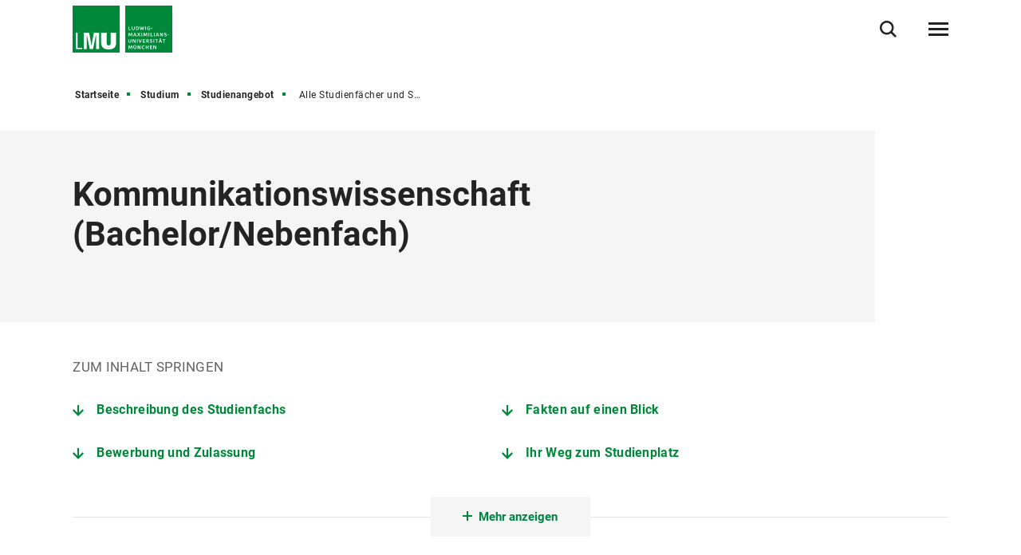

--- FILE ---
content_type: text/html
request_url: https://www.lmu.de/de/studium/studienangebot/alle-studienfaecher-und-studiengaenge/kommunikationswissenschaft-bachelor-nebenfach-2929.html
body_size: 11941
content:
<!DOCTYPE html>
<!--[if lt IE 7]>      <html lang="de" class="no-js lt-ie9 lt-ie8 lt-ie7"> <![endif]-->
<!--[if IE 7]>         <html lang="de" class="no-js lt-ie9 lt-ie8"> <![endif]-->
<!--[if IE 8]>         <html lang="de" class="no-js lt-ie9"> <![endif]-->
<!--[if gt IE 8]><!-->
<html lang="de" class="no-js"> <!--<![endif]-->
	<head>
<meta charset="utf-8"/>
<meta http-equiv="X-UA-Compatible" content="IE=Edge"/>
<meta name="viewport" content="width=device-width"/>
<meta name="language" content="de" />
<meta name="keywords" content="Ludwig-Maximilians-Universität, Universität, München, Forschung, Lehrangebot, LMU" />
<meta name="description" content="Die LMU ist eine der renommiertesten und traditionsreichsten Universitäten Europas. Sie verbindet hervorragende Forschung mit einem anspruchsvollen Lehrangebot." />
	<meta name="twitter:card" content="summary" />
	<meta name="twitter:site" content="@LMU_Muenchen" />
	<meta property="og:url" content="https://www.lmu.de/de/studium/studienangebot/alle-studienfaecher-und-studiengaenge/kommunikationswissenschaft-bachelor-nebenfach-2929.html" />
	<meta property="og:type" content="article" />
	<meta property="og:title" content="Kommunikationswissenschaft (Bachelor/Nebenfach) 2929" />
	<meta property="og:description" content="Die Kommunikationswissenschaft interessiert sich für die Entstehung und die Wirkung medienvermittelter Kommunikation." />
		<meta property="og:image" content="https://cms-cdn.lmu.de/assets/img/Logo_LMU_og.png" />
		<meta property="og:image:width" content="1200" />
		<meta property="og:image:height" content="567" />
		<meta name="twitter:image" content="https://cms-cdn.lmu.de/assets/img/Logo_LMU_og.png" />
		<meta name="twitter:image:alt" content="Logo Ludwig Maximilians Universität München" />
		<meta property="og:image:alt" content="Logo Ludwig Maximilians Universität München" />
<meta name="Publisher" content="Ludwig-Maximilians-Universität München, Geschwister-Scholl-Platz 1, 80539 München" />
<meta name="Revisit" content="After 2 Days" />
<meta name="robots" content="index,follow">
<title>Kommunikationswissenschaft (Bachelor/Nebenfach) 2929 - LMU München</title>
<link rel="preload" href="https://cms-cdn.lmu.de/assets/fonts/roboto-v18-latin-300.woff2" as="font" type="font/woff2" crossorigin>
<link rel="preload" href="https://cms-cdn.lmu.de/assets/fonts/roboto-v18-latin-regular.woff2" as="font" type="font/woff2" crossorigin>
<link rel="preload" href="https://cms-cdn.lmu.de/assets/fonts/roboto-v18-latin-italic.woff2" as="font" type="font/woff2" crossorigin>
<link rel="preload" href="https://cms-cdn.lmu.de/assets/fonts/roboto-v18-latin-700.woff2" as="font" type="font/woff2" crossorigin>
<link rel="preload" href="https://cms-cdn.lmu.de/assets/fonts/robotoserif-semibold.woff2" as="font" type="font/woff2" crossorigin>
<link rel="stylesheet" href="https://cms-cdn.lmu.de/assets/css/app.bundle.css"/>
<script src="https://cms-cdn.lmu.de/assets/scripts/jquery-3.5.1.min.js"></script>
<!-- Integration aller js-files zur Darstellung von Vue -->
<script src="https://cms-cdn.lmu.de/assets/vuejs/v3_3_4_vue_min.js"></script>
<script src="https://cms-cdn.lmu.de/assets/vuejs/v4_0_2_vuex.min.js"></script>
<script src="https://cms-cdn.lmu.de/assets/vuejs/v4_2_6_es6-promise_auto.min.js"></script>
<script src="https://cms-cdn.lmu.de/assets/vuejs/v0_18_0_axios.min.js"></script>
<link rel="shortcut icon" href="https://cms-cdn.lmu.de/assets/img/favicon.ico" type="image/x-icon">
<link rel="icon" href="https://cms-cdn.lmu.de/assets/img/favicon.ico" type="image/x-icon">	
		<!-- Matomo -->
		<script>
		  var _paq = window._paq = window._paq || [];
		  /* tracker methods like "setCustomDimension" should be called before "trackPageView" */
		  _paq.push(['trackPageView']);
		  _paq.push(['enableLinkTracking']);
		  (function() {
		    var u="https://web-analytics.lmu.de/";
		    _paq.push(["disableCookies"]);
		    _paq.push(['setTrackerUrl', u+'matomo.php']);
		    _paq.push(['setSiteId', '98']);
		    var d=document, g=d.createElement('script'), s=d.getElementsByTagName('script')[0];
		    g.type='text/javascript'; g.async=true; g.src=u+'matomo.js'; s.parentNode.insertBefore(g,s);
		  })();
		</script>
		<!-- End Matomo Code -->
	</head>
	<body >
        <nav class="c-skiplinks" data-js-module="skiplinks" data-js-item="skip-links">
	<h6 class="skiplinks__headline">Navigation und Service</h6>
	<p class="skiplinks__text"><em>Direkt zu:</em></p>
		<ul class="skiplink__list">
				<li class="skiplink__list-item">
					<a class="skiplink__link" href="#r-main">Inhalt</a>
				</li>
				<li class="skiplink__list-item">
					<a class="skiplink__link" data-js-item="skip-links-nav" href="#stacknav">Hauptnavigation</a>
				</li>
				<li class="skiplink__list-item">
					<a class="skiplink__link"
					   data-js-item="skip-links-search" href="#r-search">Suche</a>
				</li>
		</ul>
</nav> 
		<header id="header" class="c-header" data-js-module="header" data-js-item="header"> <div class="grid__container"> <div class="grid__row"> <div class="header__wrapper"> <a class="header__logo-wrapper" href="https://www.lmu.de/de/"><img class="header__logo" src="https://cms-cdn.lmu.de/assets/img/Logo_LMU.svg" alt="Logo Ludwig Maximilians Universität München"/></a><div class="header__navigation-wrapper"> <nav class="c-main-navigation" data-js-module="main-navigation"> <h2 class="main-navigation__headline">Hauptnavigation</h2> <ul class="main-navigation__list"> <li class="main-navigation__list-item"> <a href="https://www.lmu.de/de/forschung/" class="main-navigation__list-link" ><span class="main-navigation__list-link-text" >Forschung</span></a> </li> <li class="main-navigation__list-item"> <a href="https://www.lmu.de/de/studium/" class="main-navigation__list-link" ><span class="main-navigation__list-link-text" >Studium</span></a> </li> <li class="main-navigation__list-item"> <a href="https://www.lmu.de/de/die-lmu/" class="main-navigation__list-link" ><span class="main-navigation__list-link-text" >Die LMU</span></a> </li> <li class="main-navigation__list-item is-bordered is-language" data-js-module="overlay-handler"> <a class="main-navigation__list-link" href="#" aria-haspopup="true" aria-expanded="false" data-js-item="overlay-handler-cta" title="Zur englischen Sprachversion / Switch to English" data-content=' { "html": {"htmlCssContent": "", "htmlContent": "<div class=\"c-error-page--lightbox\" data-css=\"c-error-page\"><div class=\"grid__container\"><div class=\"grid__row\"><div class=\"error-page__content\"><h2 class=\"error-page__headline\">This page is not available in English. Sorry!<\/h2><div class=\"error-page__description\"><p><b>Would you like to know more about LMU?<\/b><\/p><\/div><nav class=\"error-page__navigation-area\"><div class=\"c-link-button--default is-start error-page__navigation\" data-css=\"c-link-button\"><a class=\"link-button__link\" href=\"../../../../en/\">Home<\/a><\/div><\/nav><\/div><div class=\"error-page__watermark\" aria-hidden=\"true\"><div class=\"error-page__watermark_bg\" aria-hidden=\"true\">&nbsp;<\/div><\/div><\/div><\/div><\/div>"}}'> <span class="main-navigation__list-link-text" lang="en">EN</span> <span class="main-navigation__list-link-text-a11y" lang="en">Zur englischen Sprachversion / Switch to English</span> </a> </li> <li class="main-navigation__list-item is-bordered is-search"> <button type="button" class="main-navigation__list-link is-search" data-js-item="toggle-search"> <span class="main-navigation__list-link-text">Suche öffnen/schließen</span> </button> </li> <li id="hamburgermenu" class="main-navigation__list-item is-bordered is-last"> <hamburger-menu-app></hamburger-menu-app> </li> </ul> </nav> </div> </div> </div> </div> </header>
<script>
		var url_json_mainnav = "https://www.lmu.de/nav_json/standard-json-navigations-generierungsseite.json";
		url_json_mainnav = url_json_mainnav + "?nocache=" + (new Date()).getTime();
	function vuenaviload() {LmuStackNavigation.init({config: {menuId: "1644089",url: url_json_mainnav,fallbackError: {title: "Die Navigation funktioniert gerade nicht!",text: "Wir arbeiten daran. Bitte nutzen Sie bis dahin die Sitemap zum Navigieren in der Website."},lngVersions: {"settings": {"navigationClasses": "is-language","navigationJsItem": "2"},"content": {"headline": "Sprachversion","linkID": "1644089","items": [{"settings": {"itemClasses": ""},"content": {"link": {"settings": {"linkClasses": ""},"content": {"linkHref": "#","dataContent": 
{ "html": {"htmlCssContent": "", "htmlContent": "<div class=\"c-error-page--lightbox\" data-css=\"c-error-page\"><div class=\"grid__container\"><div class=\"grid__row\"><div class=\"error-page__content\"><h2 class=\"error-page__headline\">This page is not available in English. Sorry!<\/h2><div class=\"error-page__description\"><p><b>Would you like to know more about LMU?<\/b><\/p><\/div><nav class=\"error-page__navigation-area\"><div class=\"c-link-button--default is-start error-page__navigation\" data-css=\"c-link-button\"><a class=\"link-button__link\" href=\"../../../../en/\">Home<\/a><\/div><\/nav><\/div><div class=\"error-page__watermark\" aria-hidden=\"true\"><div class=\"error-page__watermark_bg\" aria-hidden=\"true\">&nbsp;<\/div><\/div><\/div><\/div><\/div>"}},"linkText": "English","linkLang": "en","linkTextA11y": "Zur englischen Sprachversion / Switch to English","linkID": "1644089"}}}}]}}}});};
	window.addEventListener("load", vuenaviload);
</script>
<div id="stacknav">
<stack-navigation-app></stack-navigation-app>
</div>
<div id="mobilenav">
<mobile-navigation-app></mobile-navigation-app>
</div>
		<main id="r-main" data-js-item="main">
<nav class="c-breadscroller" data-js-module="scroll-indicator" data-js-options='{&quot;scrollToEnd&quot;:true}'>
		<div class="grid__container" data-nosnippet="true">
			<div class="grid__row">
				<strong class="breadscroller__headline is-aural" id="breadscroller__headline-1">Sie sind in folgender Website - Hierarchie:</strong>
				<div class="breadscroller__content" data-js-item="scroll-indicator" aria-labelledby="breadscroller__headline-1">
					<div class="breadscroller__list-wrapper" data-js-item="scroll-wrapper">
						<ul class="breadscroller__list" data-js-item="scroll-content">
									<li class="breadscroller__list-item"><a href="https://www.lmu.de/de/" title="Startseite" class="breadscroller__item-link">Startseite</a></li>
				<li class="breadscroller__list-item">
					<a href="../.." title="Studium" class="breadscroller__item-link">Studium</a>
				</li>
				<li class="breadscroller__list-item">
					<a href="../" title="Studienangebot" class="breadscroller__item-link">Studienangebot</a>
				</li>
				<li class="breadscroller__list-item">
					<strong class="breadscroller__item-active"><span class="is-aural">Sie sind hier:</span>Alle Studienfächer und Studiengänge</strong>
				</li>
						</ul>
					</div>
				</div>
			</div>
		</div>
	</nav>		    		  			
		    <div class="c-header-article--default" data-css="c-header-article">
<div class="grid__container">
<div class="grid__row">
<div class="header-article__container">
<article class="header-article__article-wrapper">
<h1 class="header-article__article-headline">
<span>Kommunikationswissenschaft</span>
(<span>Bachelor</span>/<span>Nebenfach</span>)
</h1>
</article>
</div>
</div>
</div>
</div>
<div class="c-anchor-nav--default " data-css="c-anchor-nav" data-js-module="anchor-nav">
<div class="grid__container">
<div class="grid__row">
<h3 class="anchor-nav__headline">Zum Inhalt springen</h3>
<ul class="anchor-nav__list">
<li class="anchor-nav__list-item">
<a class="anchor-nav__link" href="#beschreibung_des_studienfachs" data-js-item="anchor-link" title="Springe zu: Beschreibung des Studienfachs">
Beschreibung des Studienfachs
</a>
</li>
<li class="anchor-nav__list-item">
<a class="anchor-nav__link" href="#fakten_auf_einen_blick" data-js-item="anchor-link" title="Springe zu: Fakten auf einen Blick">
Fakten auf einen Blick
</a>
</li>
<li class="anchor-nav__list-item">
<a class="anchor-nav__link" href="#bewerbung_und_zulassung" data-js-item="anchor-link" title="Springe zu: Bewerbung und Zulassung">
Bewerbung und Zulassung
</a>
</li>
<li class="anchor-nav__list-item">
<a class="anchor-nav__link" href="#ihr_weg_zum_studienplatz" data-js-item="anchor-link" title="Springe zu: Ihr Weg zum Studienplatz">
Ihr Weg zum Studienplatz
</a>
</li>
</ul>
<div id="unique-id-hidden-list" class="anchor-nav__hidden-list-wrapper is-closed" data-js-item="hidden-list" aria-hidden="true">
<ul class="anchor-nav__list">
<li class="anchor-nav__list-item">
<a class="anchor-nav__link" href="#der_studiengang_im_detail" data-js-item="anchor-link" title="Springe zu: Der Studiengang im Detail">
Der Studiengang im Detail
</a>
</li>
<li class="anchor-nav__list-item">
<a class="anchor-nav__link" href="#nebenfaecher" data-js-item="anchor-link" title="Springe zu: Fächerkombinationen">
Fächerkombinationen
</a>
</li>
<li class="anchor-nav__list-item">
<a class="anchor-nav__link" href="#angebote_zur_studienorientierung" data-js-item="anchor-link" title="Springe zu: Angebote zur Studienorientierung">
Angebote zur Studienorientierung
</a>
</li>
<li class="anchor-nav__list-item">
<a class="anchor-nav__link" href="#kontakt_einrichtungen_0" data-js-item="anchor-link" title="Springe zu: Institut für Kommunikationswissenschaft und Medienforschung">
Institut für Kommunikationswissenschaft und Medienforschung
</a>
</li>
<li class="anchor-nav__list-item">
<a class="anchor-nav__link" href="#kontakt_einrichtungen_1" data-js-item="anchor-link" title="Springe zu: Fachstudienberatung Kommunikationswissenschaft">
Fachstudienberatung Kommunikationswissenschaft
</a>
</li>
<li class="anchor-nav__list-item">
<a class="anchor-nav__link" href="#kontakt_einrichtungen_2" data-js-item="anchor-link" title="Springe zu: Zentrale Studienberatung">
Zentrale Studienberatung
</a>
</li>
<li class="anchor-nav__list-item">
<a class="anchor-nav__link" href="#kontakt_einrichtungen_3" data-js-item="anchor-link" title="Springe zu: Prüfungsamt für Geistes- und Sozialwissenschaften">
Prüfungsamt für Geistes- und Sozialwissenschaften
</a>
</li>
</ul>
</div>
<div class="anchor-nav__cta-wrapper">
<button class="c-cta--anchor-nav" data-css="c-cta" data-js-module="cta" data-js-options='{&quot;globalEvent&quot;:&quot;cta:toggleMoreAnchorNavLinks&quot;,&quot;closedLabel&quot;:&quot;Mehr anzeigen&quot;,&quot;openedLabel&quot;:&quot;Weniger anzeigen&quot;}'>
<span class="cta__content" data-js-item="cta-content">
Mehr anzeigen
</span>
</button>
</div>
</div>
</div>
</div>
<article class="c-rte--default" data-css="c-rte">
<div class="rte__container">
<a name="beschreibung_des_studienfachs" id="beschreibung_des_studienfachs"></a>
<div class="rte__content" >
<h2>Beschreibung des Studienfachs</h2>
<p>Das Studium des Fachs Kommunikationswissenschaft als Nebenfach im Umfang von 60 ECTS-Punkten für Bachelorstudiengänge bietet eine fundierte Grundlagenausbildung im Bereich der Kommunikationswissenschaft und Medienforschung, wobei der Medienbezug besonders hervorzuheben ist. Der Teilstudiengang vermittelt die Fähigkeit, Probleme, Zusammenhänge, Diskurse und Narrative im Bereich der Massenmedien und öffentlichen Kommunikation mit wissenschaftlichen Methoden zu erfassen. Dabei werden theoretische und empirische Ansätze der Kommunikationswissenschaft als Teil der Sozialwissenschaften erlernt und eingeübt. Kernaspekte des Nebenfachstudiums sind einerseits die Aktualität der behandelten Themen sowie andererseits der Blick auf historische und zukünftige Aspekte, die den Medienwandel bedingen und vorantreiben. Die Studierenden erlangen grundlegende Einblicke in die Forschungsfelder der Kommunikationswissenschaft, die anschließend in konkreten Anwendungsfeldern vertieft werden.</p><p>
<h3>Tätigkeits- und Berufsfelder</h3>
<p>Durch ihre praxisbezogenen Kompetenzen sind Absolventinnen und Absolventen insbesondere für Tätigkeiten in den Bereichen Journalismus, Öffentlichkeitsarbeit und Unternehmenskommunikation, digitale Medien, Werbung und Marketing sowie Medien- und Marktforschung qualifiziert.</p><p><a href="https://www.lmu.de/de/workspace-fuer-studierende/1x1-des-studiums/leitfaden-berufsorientierung-in-einem-bestimmten-fach.html" class="is-internal" title='Link öffnet in neuem Fenster' target='_blank' rel='noopener' >Wie schaffe ich mir eine berufliche Perspektive mit meinem Studienfach?</a></p><p>
<h3>Erwünschtes Profil</h3>
<p>Studierende der Kommunikationswissenschaft sollten ein intensives Interesse am Thema Massenkommunikation, theoretischen Fragestellungen und empirischen Forschungsmethoden mitbringen. Interesse an praktischer Forschung sowie sehr gute Deutsch- und vertiefte Englischkenntnisse in Wort und Schrift werden vorausgesetzt.</p><p>
</div>
<a name="fakten_auf_einen_blick" id="fakten_auf_einen_blick"></a>
<div class="rte__content" >
<h2>Fakten auf einen Blick</h2>
<div class="c-definition-list--toggle" data-css="c-definition-list" data-js-module="definition-list">
<dl class="definition-list__list">
<dt class="definition-list__title">Studiengang</dt>
<dd class="definition-list__description">
Kommunikationswissenschaft (Bachelor)
</dd>
<dt class="definition-list__title">Abschlussgrad</dt>
<dd class="definition-list__description">
Bachelor nur in Kombination mit einem Hauptfach
</dd>
<dt class="definition-list__title">Fachtyp</dt>
<dd class="definition-list__description">
Nebenfach
</dd>
</dl>
<dl class="definition-list__list" id="definition-list-expandable-facts-1650005" aria-hidden="true" data-js-item="expandable-list">
<dt class="definition-list__title">Studienform</dt>
<dd class="definition-list__description">
Grundständiges Studium mit erstem berufsqualifizierenden Abschluss
</dd>
<dt class="definition-list__title">Studienbeginn</dt>
<dd class="definition-list__description">
nur im Wintersemester
</dd>
<dt class="definition-list__title">Studiensprache</dt>
<dd class="definition-list__description">
Deutsch
</dd>
<dt class="definition-list__title">Fakultät</dt>
<dd class="definition-list__description">
<a href="https://www.sozialwissenschaften.uni-muenchen.de " class="link-list__link is-external" title='Link öffnet in neuem Fenster' target='_blank' rel='noopener' >Sozialwissenschaftliche Fakultät</a>
</dd>
<dt class="definition-list__title">Fächergruppe</dt>
<dd class="definition-list__description">
<a href="https://www.lmu.de/de/die-lmu/die-lmu-auf-einen-blick/zahlen-und-fakten/studiengaenge/" class="" >Rechts-, Wirtschafts- und Sozialwissenschaften</a>
</dd>
<dt class="definition-list__title">ECTS</dt>
<dd class="definition-list__description">
60
</dd>
<dt class="definition-list__title">Fächerkombinationen </dt>
<dd class="definition-list__description">
Nebenfach im Umfang von 60 ECTS für Zwei-Fach-Bachelorstudiengänge.
</dd>
<dt class="definition-list__title">Beiträge</dt>
<dd class="definition-list__description">
<p>Die Universität erhebt für das Studentenwerk München den Grundbeitrag sowie den Solidarbeitrag Semesterticket. </p>
<a href="https://www.lmu.de/de/workspace-fuer-studierende/1x1-des-studiums/studierendenwerksbeitraege/" class="is-external" title='Link öffnet in neuem Fenster' target='_blank' rel='noopener' >Nähere Informationen s. Beiträge für das Studentenwerk </a>
</dd>
</dl>
<button class="definition-list__toggle" data-js-item="toggler-list" aria-hidden="true" aria-expanded="false" aria-controls="definition-list-expandable"><span class="definition-list__toggle-text">Alle anzeigen</span></button>
</div>
</div>
<a name="bewerbung_und_zulassung" id="bewerbung_und_zulassung"></a>
<div class="rte__content" >
<h2>Bewerbung und Zulassung</h2>
<div class="c-definition-list--toggle" data-css="c-definition-list" data-js-module="definition-list">
<dl class="definition-list__list">
<dt class="definition-list__title">Formale Studienvoraussetzung</dt>
<dd class="definition-list__description">
<a href="https://www.lmu.de/de/studium/hochschulzugang/hochschulzugangsberechtigung/index.html" class="is-external" title='Link öffnet in neuem Fenster' target='_blank' rel='noopener' >Hochschulzugangsberechtigung</a>
</dd>
<dt class="definition-list__title">Zulassungsmodus 1. Semester</dt>
<dd class="definition-list__description">
<a href="https://www.lmu.de/de/studium/hochschulzugang/bewerbung-zulassung-und-immatrikulation/oertlich-zulassungsbeschraenkte-studiengaenge/" class="" >Örtliche Zulassungsbeschränkung</a>
</dd>
<dt class="definition-list__title">Zulassungsmodus höheres Semester</dt>
<dd class="definition-list__description">
<a href="https://www.lmu.de/de/studium/hochschulzugang/bewerbung-zulassung-und-immatrikulation/oertlich-zulassungsbeschraenkte-studiengaenge/" class="" >Örtliche Zulassungsbeschränkung bis 6. Fachsemester </a>
</dd>
<dt class="definition-list__title">Zugangsdetails</dt>
<dd class="definition-list__description">
<p><a href="https://www.lmu.de/de/studium/1x1-fuer-studieninteressierte/studiengaenge-nach-zulassungsbedingungen/auswahlkriterien-und-grenzwerte-bei-oertlicher-zulassungsbeschraenkung/index.html" class="is-external" title='Link öffnet in neuem Fenster' target='_blank' rel='noopener' >Auswahlkriterien bei örtlicher Zulassungsbeschränkung und Grenzwerte ("NC") aus früheren Semestern</a></p>
</dd>
<dt class="definition-list__title">Link zum Fach</dt>
<dd class="definition-list__description">
<a href="https://www.ifkw.uni-muenchen.de/studium/nebenfach/index.html" class="is-external" title='Link öffnet in neuem Fenster' target='_blank' rel='noopener' >Bachelor Nebenfach Kommunikationswissenschaft</a>
</dd>
</dl>
</div>
</div>
<a name="ihr_weg_zum_studienplatz" id="ihr_weg_zum_studienplatz"></a>
<div class="rte__content" >
<h2>Ihr Weg zum Studienplatz</h2>
<div class="c-link-button--rte" data-css="c-link-button">
<a href="https://www.lmu.de/de/studium/hochschulzugang/bewerbung-zulassung-und-immatrikulation/oertlich-zulassungsbeschraenkte-studiengaenge/" class="link-button__link" >Örtliche Zulassungsbeschränkung</a>
</div>
</div>
<a name="der_studiengang_im_detail" id="der_studiengang_im_detail"></a>
<div class="rte__content" >
<h2>Der Studiengang im Detail</h2>
<div class="c-accordion--default" data-css="c-accordion" data-js-module="accordion" role="tablist">
<div class="accordion__item">
<div class="accordion__header">
<a href="#accordionItem-1650005-0" class="accordion__btn" data-js-item="accordion-btn" role="tab" aria-controls="accordionItem-1650005-0">
<span class="accordion__btn-inner">Studienaufbau</span>
</a>
</div>
<div class="accordion__content" id="accordionItem-1650005-0" data-js-item="accordion-content" role="tabpanel" aria-labelledby="accordionItem-1650005-0">
<div class="accordion__content-inner" >
<p><span class="infobox"><span class="infobox-icon"></span>Bitte beachten Sie: der hier dargestellte Studienverlauf / Modulplan bezieht sich auf Studierende mit Studienbeginn WiSe 2025/26 oder später. Studierende mit Studienbeginn SoSe 2025 oder früher finden den für Sie passenden Studienverlauf auf der <a href="https://www.ifkw.uni-muenchen.de/studium/nebenfach/index.html" class="is-external" title='Link öffnet in neuem Fenster' target='_blank' rel='noopener' >Homepage des Instituts für Kommunikationswissenschaft und Medienforschung</a>.</span></p><h3><b>Studienplan Nebenfachangebot Kommunikationswissenschaft im Umfang von 60 ECTS-Punkten für Bachelorstudiengänge</b></h3><h3><b>1. Fachsemester</b> <b>12 ECTS</b></h3><p><ul><li>P 1 Grundlagen der Kommunikationswissenschaft 6</li><li>P 1.1 Einführung in die Kommunikationswissenschaft I (3)</li><li>P 1.2 Einführung in die Kommunikationswissenschaft II (3)</li></ul></p><p>P 2 Methodenlehre I 6</p><p><ul><li>P 2.1 Quantitative Methoden (3)</li><li>P 2.2 Qualitative Methoden (3)</li></ul></p><h3><b>2. Fachsemester</b> <b>12 ECTS</b></h3><p>P 3 Methodenlehre II 9</p><p><ul><li>P 3.1 Einführung in die Statistik (3)</li><li>P 3.2 Einführung in die Datenanalyse (3)</li><li>P 3.3 Anwendung von statistischen Verfahren (3)</li></ul></p><p>WP 1 bis WP 6 und WP 12 bis WP 17 Forschungsfelder, es sind vier WP zu wählen (je eins im 2. und 5. Fachsemester und zwei im 3. Fachsemester) 3</p><p><ul><li>WP 1 Forschungsfeld Medienstrukturen 3</li><li>WP 2 Forschungsfeld Theorien der Kommunikationswissenschaft 3</li><li>WP 3 Forschungsfeld Aktuelle Aspekte im Kompetenzbereich Medien 2 3</li><li>WP 4 Forschungsfeld Medienpsychologie 3</li><li>WP 5 Forschungsfeld Strategische Kommunikation 3</li><li>WP 6 Forschungsfeld Medienrecht 3</li></ul></p><h3><b>3. Fachsemester</b> <b>12 ECTS</b></h3><p>WP 7 bis WP 11 Berufspraxis, es sind zwei WP zu wählen 6</p><p><ul><li>WP 7 Berufspraxis Journalismus 3</li><li>WP 8 Berufspraxis Öffentlichkeitsarbeit 3</li><li>WP 9 Berufspraxis Werbung 3</li><li>WP 10 Berufspraxis Medien- und Marktforschung 3</li><li>WP 11 Berufspraxis Digitale Medien 3</li></ul></p><p>WP 1 bis WP 6 und WP 12 bis WP 17 Forschungsfelder, es sind vier WP zu wählen (je eins im 2. und 5. Fachsemester und zwei im 3. Fachsemester) 6</p><p><ul><li>WP 12 Forschungsfeld Politische Kommunikation 3</li><li>WP 13 Forschungsfeld Rezeptions- und Wirkungsforschung 3</li><li>WP 14 Forschungsfeld Aktuelle Aspekte im Kompetenzbereich Medien 1 3</li></ul></p><h3><b>4. Fachsemester</b> <b>12 ECTS</b></h3><p>P 4 Forschungsprojekt I 12</p><p><ul><li>P 4.1 Theorien und Modelle 1 (6)</li><li>P 4.2 Methoden und Anwendung 1 (3)</li><li>P 4.3 Vertiefung Wissenschaftliches Arbeiten (3)</li></ul></p><h3><b>5. Fachsemester</b> <b>12 ECTS</b></h3><p>P 5 Forschungsprojekt II 9</p><p><ul><li>P 5.1 Theorien und Modelle 2 (6)</li><li>P 5.2 Methoden und Anwendung 2 (3)</li></ul></p><p>WP 1 bis WP 6 und WP 12 bis WP 17 Forschungsfelder, es sind vier WP zu wählen (je eins im 2. und 5. Fachsemester und zwei im 3. Fachsemester) 3</p><p><ul><li>WP 15 Forschungsfeld Mediengeschichte und -wandel 3</li><li>WP 16 Forschungsfeld Journalismus 3</li><li>WP 17 Forschungsfeld Gesundheits- und Wissenschaftskommunikation 3</li></ul></p>
</div>
</div>
</div>
<div class="accordion__item">
<div class="accordion__header">
<a href="#accordionItem-1650005-1" class="accordion__btn" data-js-item="accordion-btn" role="tab" aria-controls="accordionItem-1650005-1">
<span class="accordion__btn-inner">Unterrichtssprache</span>
</a>
</div>
<div class="accordion__content" id="accordionItem-1650005-1" data-js-item="accordion-content" role="tabpanel" aria-labelledby="accordionItem-1650005-1">
<div class="accordion__content-inner" >
Die Lehrangebote werden vorrangig in deutscher Sprache gehalten. Kenntnisse der englischen Sprache erweisen sich jedoch im gesamten Studienverlauf als unentbehrlich.
</div>
</div>
</div>
<div class="accordion__item">
<div class="accordion__header">
<a href="#accordionItem-1650005-2" class="accordion__btn" data-js-item="accordion-btn" role="tab" aria-controls="accordionItem-1650005-2">
<span class="accordion__btn-inner">Prüfungs- und Studienordnungen</span>
</a>
</div>
<div class="accordion__content" id="accordionItem-1650005-2" data-js-item="accordion-content" role="tabpanel" aria-labelledby="accordionItem-1650005-2">
<div class="accordion__content-inner" >
<p>
<a href="https://cms-cdn.lmu.de/media/contenthub/amtliche-veroeffentlichungen/1732-15kw-nf60ba-2025-ps00.pdf" class="link-list__link is-download" title='PDF-Link öffnet in neuem Fenster' target='_blank' rel='noopener' >Prüfungs- und Studienordnung der Ludwig-Maximilians-Universität München für das Studium des Fachs Kommunikationswissenschaft als Nebenfach im Umfang von 60 ECTS-Punkten für Bachelorstudiengänge (2025) vom 14. August 2025 (PDF, 129 KB)</a></p><p><a href="https://cms-cdn.lmu.de/media/contenthub/amtliche-veroeffentlichungen/1107-15kw-nf60-2015-ps00.pdf" class="is-download" title='PDF-Link öffnet in neuem Fenster' target='_blank' rel='noopener' >Prüfungs- und Studienordnung der Ludwig-Maximilians-Universität München für das Studium des Fachs Kommunikationswissenschaft als Nebenfach im Umfang von 60 ECTS-Punkten für Bachelorstudiengänge (2015) vom 17. August 2015 (PDF, 131 KB)</a></p><p><a href="https://cms-cdn.lmu.de/media/contenthub/amtliche-veroeffentlichungen/474-15kw-nf-08-ps01.pdf" class="is-download" title='PDF-Link öffnet in neuem Fenster' target='_blank' rel='noopener' >Satzung zur Änderung der Prüfungs- und Studienordnung der Ludwig-Maximilians-Universität München für das Studium des Fachs Kommunikationswissenschaft als Nebenfach im Umfang von 60 ECTS-Punkten für Bachelorstudiengänge vom 18. Januar 2010 (PDF, 17 KB)</a></p><p><a href="https://cms-cdn.lmu.de/media/contenthub/amtliche-veroeffentlichungen/256-15kw-nf-08-ps00.pdf" class="is-download" title='PDF-Link öffnet in neuem Fenster' target='_blank' rel='noopener' >Prüfungs- und Studienordnung der Ludwig-Maximilians-Universität München für das Studium des Fachs Kommunikationswissenschaft als Nebenfach im Umfang von 60 ECTS-Punkten für Bachelorstudiengänge vom 9. Juni 2008 (PDF, 110 KB)</a></p>
</div>
</div>
</div>
<div class="accordion__item">
<div class="accordion__header">
<a href="#accordionItem-1650005-3" class="accordion__btn" data-js-item="accordion-btn" role="tab" aria-controls="accordionItem-1650005-3">
<span class="accordion__btn-inner">Weiterführendes Studienangebot an der LMU</span>
</a>
</div>
<div class="accordion__content" id="accordionItem-1650005-3" data-js-item="accordion-content" role="tabpanel" aria-labelledby="accordionItem-1650005-3">
<div class="accordion__content-inner" >
<p><ul><li>
<a
href="/de/studium/studienangebot/alle-studienfaecher-und-studiengaenge/journalismus-master-hauptfach-4507.html"
class="is-internal"
target='_blank' rel='noopener'
>Journalismus (Master)</a>
</li></ul></p>
</div>
</div>
</div>
</div>
</div>
<a name="nebenfaecher" id="nebenfaecher"></a>
<div class="rte__content" >
<h2 class="link-list__main-headline">Fächerkombinationen</h2>
<p>Als Hauptfach wählbar ist:</p>
<div class="c-link-list--rte" data-css="c-link-list">
<div class="link-list__container ">
<div class="link-list__cols-wrapper is-two-column" >
<ul class="link-list__list">
<li class="link-list__list-item">
<a href="aegyptologie-und-koptologie-bachelor-hauptfach-2830.html" class="link-list__link is-internal">
Ägyptologie und Koptologie (Freie Studiengänge)
</a>
</li>
<li class="link-list__list-item">
<a href="alter-orient-bachelor-hauptfach-2838.html" class="link-list__link is-internal">
Alter Orient (Freie Studiengänge)
</a>
</li>
<li class="link-list__list-item">
<a href="anglistik-bachelor-hauptfach-2839.html" class="link-list__link is-internal">
Anglistik (Eignungsfeststellungsverfahren)
</a>
</li>
<li class="link-list__list-item">
<a href="archaeologie-europa-und-vorderer-orient-120-ects-bachelor-hauptfach-4608.html" class="link-list__link is-internal">
Archäologie: Europa und Vorderer Orient 120 ECTS (Freie Studiengänge)
</a>
</li>
<li class="link-list__list-item">
<a href="buchwissenschaft-bachelor-hauptfach-2862.html" class="link-list__link is-internal">
Buchwissenschaft (Voranmeldeverfahren)
</a>
</li>
<li class="link-list__list-item">
<a href="buddhistische-und-suedasiatische-studien-bachelor-hauptfach-2865.html" class="link-list__link is-internal">
Buddhistische und Südasiatische Studien (Freie Studiengänge)
</a>
</li>
<li class="link-list__list-item">
<a href="deutsch-als-fremdsprache-bachelor-hauptfach-2875.html" class="link-list__link is-internal">
Deutsch als Fremdsprache (Voranmeldeverfahren)
</a>
</li>
<li class="link-list__list-item">
<a href="empirische-kulturwissenschaft-und-europaeische-ethnologie-bachelor-hauptfach-2884.html" class="link-list__link is-internal">
Empirische Kulturwissenschaft und Europäische Ethnologie (Freie Studiengänge)
</a>
</li>
<li class="link-list__list-item">
<a href="ethnologie-bachelor-hauptfach-2882.html" class="link-list__link is-internal">
Ethnologie (Freie Studiengänge)
</a>
</li>
<li class="link-list__list-item">
<a href="finnougristik-bachelor-hauptfach-2889.html" class="link-list__link is-internal">
Finnougristik (Freie Studiengänge)
</a>
</li>
<li class="link-list__list-item">
<a href="germanistik-bachelor-hauptfach-2903.html" class="link-list__link is-internal">
Germanistik (Freie Studiengänge)
</a>
</li>
<li class="link-list__list-item">
<a href="geschichte-bachelor-hauptfach-2905.html" class="link-list__link is-internal">
Geschichte (Freie Studiengänge)
</a>
</li>
<li class="link-list__list-item">
<a href="griechische-philologie-bachelor-hauptfach-2908.html" class="link-list__link is-internal">
Griechische Philologie (Freie Studiengänge)
</a>
</li>
<li class="link-list__list-item">
<a href="griechische-studien-bachelor-hauptfach-2910.html" class="link-list__link is-internal">
Griechische Studien (Freie Studiengänge)
</a>
</li>
<li class="link-list__list-item">
<a href="historische-und-allgemeine-sprachwissenschaft-bachelor-hauptfach-2833.html" class="link-list__link is-internal">
Historische und Allgemeine Sprachwissenschaft (Freie Studiengänge)
</a>
</li>
<li class="link-list__list-item">
<a href="italianistik-bachelor-hauptfach-2921.html" class="link-list__link is-internal">
Italianistik (Freie Studiengänge)
</a>
</li>
<li class="link-list__list-item">
<a href="japanologie-bachelor-hauptfach-2923.html" class="link-list__link is-internal">
Japanologie (Freie Studiengänge)
</a>
</li>
<li class="link-list__list-item">
<a href="kunstgeschichte-bachelor-hauptfach-2931.html" class="link-list__link is-internal">
Kunstgeschichte (Studienorientierungsverfahren)
</a>
</li>
<li class="link-list__list-item">
<a href="medienkulturwissenschaft-bachelor-hauptfach-27648.html" class="link-list__link is-internal">
Medienkulturwissenschaft
</a>
</li>
<li class="link-list__list-item">
<a href="musikwissenschaft-bachelor-hauptfach-2953.html" class="link-list__link is-internal">
Musikwissenschaft (Freie Studiengänge)
</a>
</li>
<li class="link-list__list-item">
<a href="naher-und-mittlerer-osten-bachelor-hauptfach-2955.html" class="link-list__link is-internal">
Naher und Mittlerer Osten (Freie Studiengänge)
</a>
</li>
<li class="link-list__list-item">
<a href="nordamerikastudien-bachelor-hauptfach-2960.html" class="link-list__link is-internal">
Nordamerikastudien (Freie Studiengänge)
</a>
</li>
<li class="link-list__list-item">
<a href="paedagogik-bildungswissenschaft-bachelor-hauptfach-2964.html" class="link-list__link is-internal">
Pädagogik / Bildungswissenschaft (Studienorientierungsverfahren)
</a>
</li>
<li class="link-list__list-item">
<a href="philosophie-bachelor-hauptfach-2969.html" class="link-list__link is-internal">
Philosophie (Voranmeldeverfahren)
</a>
</li>
<li class="link-list__list-item">
<a href="phonetik-und-sprachverarbeitung-bachelor-hauptfach-2975.html" class="link-list__link is-internal">
Phonetik und Sprachverarbeitung (Freie Studiengänge)
</a>
</li>
<li class="link-list__list-item">
<a href="politikwissenschaft-bachelor-hauptfach-2986.html" class="link-list__link is-internal">
Politikwissenschaft (Studienorientierungsverfahren)
</a>
</li>
<li class="link-list__list-item">
<a href="romanistik-bachelor-hauptfach-3002.html" class="link-list__link is-internal">
Romanistik (Freie Studiengänge)
</a>
</li>
<li class="link-list__list-item">
<a href="sinologie-bachelor-hauptfach-3004.html" class="link-list__link is-internal">
Sinologie (Freie Studiengänge)
</a>
</li>
<li class="link-list__list-item">
<a href="skandinavistik-bachelor-hauptfach-3007.html" class="link-list__link is-internal">
Skandinavistik (Freie Studiengänge)
</a>
</li>
<li class="link-list__list-item">
<a href="slavistik-bachelor-hauptfach-3010.html" class="link-list__link is-internal">
Slavistik (Freie Studiengänge)
</a>
</li>
<li class="link-list__list-item">
<a href="soziologie-bachelor-hauptfach-3013.html" class="link-list__link is-internal">
Soziologie (Studienorientierungsverfahren)
</a>
</li>
<li class="link-list__list-item">
<a href="theaterwissenschaft-bachelor-hauptfach-3024.html" class="link-list__link is-internal">
Theaterwissenschaft (Freie Studiengänge)
</a>
</li>
</ul>
</div>
</div>
</div>
</div>
<a name="angebote_zur_studienorientierung" id="angebote_zur_studienorientierung"></a>
<div class="c-workspace-news--rte" data-css="c-workspace-news" data-js-module="workspace-news" data-js-options='{}'>
<div class="workspace-news__container">
<h2 class="workspace-news__main-headline">
Angebote zur Studienorientierung
</h2>
<div class="workspace-news__wrapper">
<ul class="workspace-news__list">
<li class="workspace-news__listitem">
<div class="workspace-news__listitem-type">
<div class="workspace-news__listitem-type-icon is-event"></div>
</div>
<div class="workspace-news__listitem-content">
<div class="workspace-news__listitem-date">
</div>
<div class="workspace-news__listitem-info">
<div class="workspace-news__listitem-title">
Studieren probieren, Campustag, Online-Schnupperstunden, uvm.
</div>
<div class="workspace-news__listitem-link">
<a href="https://www.lmu.de/de/studium/beratung-und-orientierung/lmu-erleben/" class="is-internal" >Studieren erleben</a>
</div>
</div>
</div>
</li>
<li class="workspace-news__listitem">
<div class="workspace-news__listitem-type">
<div class="workspace-news__listitem-type-icon is-event"></div>
</div>
<div class="workspace-news__listitem-content">
<div class="workspace-news__listitem-date">
</div>
<div class="workspace-news__listitem-info">
<div class="workspace-news__listitem-title">
Orientierungsangebote
</div>
<div class="workspace-news__listitem-link">
<a href="https://www.lmu.de/de/studium/beratung-und-orientierung/informationen-und-veranstaltungen/" class="is-internal" >Information und Orientierung zu Studienbeginn</a>
</div>
</div>
</div>
</li>
<li class="workspace-news__listitem">
<div class="workspace-news__listitem-type">
<div class="workspace-news__listitem-type-icon is-news"></div>
</div>
<div class="workspace-news__listitem-content">
<div class="workspace-news__listitem-date">
</div>
<div class="workspace-news__listitem-info">
<div class="workspace-news__listitem-title">
Wie finde ich heraus, ob mein Wunschstudienfach zu mir passt?
</div>
<div class="workspace-news__listitem-link">
<a href="https://www.lmu.de/de/studium/1x1-fuer-studieninteressierte/leitfaden-studienorientierung-in-einem-bestimmten-fach.html" class="is-internal" title='Link öffnet in neuem Fenster' target='_blank' rel='noopener' >Orientierung in einem bestimmten Fach</a>
</div>
</div>
</div>
</li>
</ul>
</div>
</div>
</div>
<a name="kontakt_einrichtungen_0" id="kontakt_einrichtungen_0"></a>
<div class="rte__content">
<div class="c-contact-module--rte" data-css="c-contact-module" >
<article class="contact-module__container">
<h2 class="contact-module__article-headline" >Institut für Kommunikationswissenschaft und Medienforschung</h2>
<div class="contact-module__contacts-and-picture-container">
<div class="contact-module__contacts-container">
<div class="contact-module__article-content-container">
<p class="contact-module__article-paragraph" >Sprechstunden, Aushänge, Änderungen des Lehrangebots</p>
</div>
<footer>
<address class="contact-module__address-and-links-container">
<div class="contact-module__address-and-route-link-container">
<p class="contact-module__address is-title" >Institut für Kommunikationswissenschaft und Medienforschung</p>
<p class="contact-module__address" >Oettingenstr. 67</p>
<p class="contact-module__address is-city" >80538 München</p>
<a class="contact-module__contacts-links is-route" href="https://goo.gl/maps/YgP7H299nBVKJFGH8" target="_blank">
Wegbeschreibung
<span class="contact-module__route-on-print"> (https://goo.gl/maps/YgP7H299nBVKJFGH8)</span>
</a>
</div>
<div class="contact-module__phone-mail-links-container">
<a href="https://www.ifkw.uni-muenchen.de/index.html" class="contact-module__contacts-links is-external" title='Link öffnet in neuem Fenster' target='_blank' rel='noopener' >www.ifkw.lmu.de </a>
</div>
</address>
</footer>
</div>
<div class="contact-module__picture-container">
<figure class="c-figure--contact-module is-no-margin" data-css="c-figure" data-js-module="true">
<div class="figure__wrapper">
<picture class="c-picture--animated-objects lazyload" data-css="c-picture">
<!--[if IE 9]><audio><![endif]-->
<source data-srcset="https://cms-cdn.lmu.de/media/contenthub/studiengangsfinder/photos/einrichtungskontakte-karten/oettingstrasse-67-80538-muenchen_1_1_format_s.png 300w, https://cms-cdn.lmu.de/media/contenthub/studiengangsfinder/photos/einrichtungskontakte-karten/oettingstrasse-67-80538-muenchen_1_1_format_m.png 600w, https://cms-cdn.lmu.de/media/contenthub/studiengangsfinder/photos/einrichtungskontakte-karten/oettingstrasse-67-80538-muenchen_1_1_format_l.png 1200w" sizes="(min-width: 1440px) 617px, 50vw " media="(min-width:1280px)" />
<source data-srcset="https://cms-cdn.lmu.de/media/contenthub/studiengangsfinder/photos/einrichtungskontakte-karten/oettingstrasse-67-80538-muenchen_2_1_format_s.png 600w, https://cms-cdn.lmu.de/media/contenthub/studiengangsfinder/photos/einrichtungskontakte-karten/oettingstrasse-67-80538-muenchen_2_1_format_m.png 1200w, https://cms-cdn.lmu.de/media/contenthub/studiengangsfinder/photos/einrichtungskontakte-karten/oettingstrasse-67-80538-muenchen_2_1_format_l.png 2400w" sizes="calc(100vw - ((100vw / 14) * 2)) " media="(min-width:600px)" />
<source data-srcset="https://cms-cdn.lmu.de/media/contenthub/studiengangsfinder/photos/einrichtungskontakte-karten/oettingstrasse-67-80538-muenchen_1_1_format_s.png 300w, https://cms-cdn.lmu.de/media/contenthub/studiengangsfinder/photos/einrichtungskontakte-karten/oettingstrasse-67-80538-muenchen_1_1_format_m.png 600w, https://cms-cdn.lmu.de/media/contenthub/studiengangsfinder/photos/einrichtungskontakte-karten/oettingstrasse-67-80538-muenchen_1_1_format_l.png 1200w" sizes="calc(100vw - ((100vw / 14) * 2))" media="(max-width: 599px)" />
<!--[if IE 9]></audio><![endif]-->
<img class="picture__image lazyload" src="https://cms-cdn.lmu.de/media/contenthub/studiengangsfinder/photos/einrichtungskontakte-karten/oettingstrasse-67-80538-muenchen_1_1_format_s.png" alt='' title='' data-sizes="auto" />
</picture>
</div>
</figure>
</div>
</div>
</article>
</div>
</div>
<a name="kontakt_einrichtungen_1" id="kontakt_einrichtungen_1"></a>
<div class="rte__content">
<div class="c-contact-module--rte" data-css="c-contact-module" >
<article class="contact-module__container">
<h2 class="contact-module__article-headline" >Fachstudienberatung Kommunikationswissenschaft</h2>
<div class="contact-module__contacts-and-picture-container">
<div class="contact-module__contacts-container">
<div class="contact-module__article-content-container">
<p class="contact-module__article-paragraph" >Inhaltliche und spezifische Fragen des Studiums, Studienaufbau, Stundenplan, fachliche Schwerpunkte</p>
</div>
<footer>
<address class="contact-module__address-and-links-container">
<div class="contact-module__address-and-route-link-container">
<p class="contact-module__address is-title" >Ansprechpartner der Fachstudienberatung Kommunikationswissenschaft</p>
</div>
<div class="contact-module__phone-mail-links-container">
<a href="https://www.ifkw.uni-muenchen.de/organisation/ansprechpartner/index.html" class="contact-module__contacts-links is-external" title='Link öffnet in neuem Fenster' target='_blank' rel='noopener' >https://www.ifkw.uni-muenchen.de/organisation/ansprechpartner/index.html</a>
<a href="https://www.ifkw.uni-muenchen.de/organisation/studienberatung/index.html" class="contact-module__contacts-links is-external" title='Link öffnet in neuem Fenster' target='_blank' rel='noopener' >Studienberatung</a>
</div>
</address>
</footer>
</div>
<div class="contact-module__picture-container">
</div>
</div>
</article>
</div>
</div>
<a name="kontakt_einrichtungen_2" id="kontakt_einrichtungen_2"></a>
<div class="rte__content">
<div class="c-contact-module--rte" data-css="c-contact-module" >
<article class="contact-module__container">
<h2 class="contact-module__article-headline" >Zentrale Studienberatung</h2>
<div class="contact-module__contacts-and-picture-container">
<div class="contact-module__contacts-container">
<div class="contact-module__article-content-container">
<p class="contact-module__article-paragraph" >
</p>
</div>
<footer>
<div class="contact-module__article-openhours-container">
<p class="contact-module__address is-title">Öffnungszeiten</p>
<p class="contact-module__address" >Infothek: Montag mit Donnerstag: 9–12 Uhr; Dienstag und Mittwoch: 13–16 Uhr</p>
</div>
<address class="contact-module__address-and-links-container">
<div class="contact-module__address-and-route-link-container">
<p class="contact-module__address is-title" >Zentrale Studienberatung</p>
<p class="contact-module__address" >Raum G 109</p>
<p class="contact-module__address" >Ludwigstraße 27/I
(Post: Geschwister-Scholl-Platz 1)
</p>
<p class="contact-module__address is-city" >80539 München</p>
<a class="contact-module__contacts-links is-route" href="https://goo.gl/maps/oKUkbXvvuSLvPhaM6" target="_blank">
Wegbeschreibung
<span class="contact-module__route-on-print"> (https://goo.gl/maps/oKUkbXvvuSLvPhaM6)</span>
</a>
</div>
<div class="contact-module__phone-mail-links-container">
<a class="contact-module__contacts-links is-phone" href="tel:+49 89 2180-9000 " >+49 89 2180-9000 </a>
<a href="https://www.lmu.de/de/studium/wichtige-kontakte/zentrale-studienberatung/index.html" class="contact-module__contacts-links is-external" title='Link öffnet in neuem Fenster' target='_blank' rel='noopener' >Website</a>
<a href="https://www.lmu.de/de/studium/wichtige-kontakte/zentrale-studienberatung/kontaktformular.html" class="contact-module__contacts-links is-external" title='Link öffnet in neuem Fenster' target='_blank' rel='noopener' >Kontaktformular</a>
</div>
</address>
</footer>
</div>
<div class="contact-module__picture-container">
<figure class="c-figure--contact-module is-no-margin" data-css="c-figure" data-js-module="true">
<div class="figure__wrapper">
<picture class="c-picture--animated-objects lazyload" data-css="c-picture">
<!--[if IE 9]><audio><![endif]-->
<source data-srcset="https://cms-cdn.lmu.de/media/contenthub/studiengangsfinder/photos/einrichtungskontakte-karten/ludwigstrasse-27-80539-muenchen-1_1_1_format_s.png 300w, https://cms-cdn.lmu.de/media/contenthub/studiengangsfinder/photos/einrichtungskontakte-karten/ludwigstrasse-27-80539-muenchen-1_1_1_format_m.png 600w, https://cms-cdn.lmu.de/media/contenthub/studiengangsfinder/photos/einrichtungskontakte-karten/ludwigstrasse-27-80539-muenchen-1_1_1_format_l.png 1200w" sizes="(min-width: 1440px) 617px, 50vw " media="(min-width:1280px)" />
<source data-srcset="https://cms-cdn.lmu.de/media/contenthub/studiengangsfinder/photos/einrichtungskontakte-karten/ludwigstrasse-27-80539-muenchen-1_2_1_format_s.png 600w, https://cms-cdn.lmu.de/media/contenthub/studiengangsfinder/photos/einrichtungskontakte-karten/ludwigstrasse-27-80539-muenchen-1_2_1_format_m.png 1200w, https://cms-cdn.lmu.de/media/contenthub/studiengangsfinder/photos/einrichtungskontakte-karten/ludwigstrasse-27-80539-muenchen-1_2_1_format_l.png 2400w" sizes="calc(100vw - ((100vw / 14) * 2)) " media="(min-width:600px)" />
<source data-srcset="https://cms-cdn.lmu.de/media/contenthub/studiengangsfinder/photos/einrichtungskontakte-karten/ludwigstrasse-27-80539-muenchen-1_1_1_format_s.png 300w, https://cms-cdn.lmu.de/media/contenthub/studiengangsfinder/photos/einrichtungskontakte-karten/ludwigstrasse-27-80539-muenchen-1_1_1_format_m.png 600w, https://cms-cdn.lmu.de/media/contenthub/studiengangsfinder/photos/einrichtungskontakte-karten/ludwigstrasse-27-80539-muenchen-1_1_1_format_l.png 1200w" sizes="calc(100vw - ((100vw / 14) * 2))" media="(max-width: 599px)" />
<!--[if IE 9]></audio><![endif]-->
<img class="picture__image lazyload" src="https://cms-cdn.lmu.de/media/contenthub/studiengangsfinder/photos/einrichtungskontakte-karten/ludwigstrasse-27-80539-muenchen-1_1_1_format_s.png" alt='' title='' data-sizes="auto" />
</picture>
</div>
</figure>
</div>
</div>
</article>
</div>
</div>
<a name="kontakt_einrichtungen_3" id="kontakt_einrichtungen_3"></a>
<div class="rte__content">
<div class="c-contact-module--rte" data-css="c-contact-module" >
<article class="contact-module__container">
<h2 class="contact-module__article-headline" >Prüfungsamt für Geistes- und Sozialwissenschaften</h2>
<div class="contact-module__contacts-and-picture-container">
<div class="contact-module__contacts-container">
<div class="contact-module__article-content-container">
<p class="contact-module__article-paragraph" >Prüfungsangelegenheiten, Prüfungsanmeldung, Semesteranrechnungsbescheide
</p>
</div>
<footer>
<div class="contact-module__article-openhours-container">
<p class="contact-module__address is-title">Öffnungszeiten</p>
<p class="contact-module__address" >Dienstag: 10:00-12:00 ||
Mittwoch: 10:00-12:00 ||
Donnerstag: 13:30-15:30 ||
Mo und Fr geschlossen </p>
</div>
<address class="contact-module__address-and-links-container">
<div class="contact-module__address-and-route-link-container">
<p class="contact-module__address is-title" >Prüfungsamt für Geistes- und Sozialwissenschaften (PAGS)</p>
<p class="contact-module__address" >Raum C 026, D 020, D 201, D 203, D 205</p>
<p class="contact-module__address" >Geschwister-Scholl-Platz 1
</p>
<p class="contact-module__address is-city" >80539 München</p>
<a class="contact-module__contacts-links is-route" href="https://goo.gl/maps/egr9vXt9RBguphHr7" target="_blank">
Wegbeschreibung
<span class="contact-module__route-on-print"> (https://goo.gl/maps/egr9vXt9RBguphHr7)</span>
</a>
</div>
<div class="contact-module__phone-mail-links-container">
<a href="https://www.pags.pa.uni-muenchen.de/" class="contact-module__contacts-links is-external" title='Link öffnet in neuem Fenster' target='_blank' rel='noopener' >www.lmu.de/pa/pags</a>
</div>
</address>
</footer>
</div>
<div class="contact-module__picture-container">
<figure class="c-figure--contact-module is-no-margin" data-css="c-figure" data-js-module="true">
<div class="figure__wrapper">
<picture class="c-picture--animated-objects lazyload" data-css="c-picture">
<!--[if IE 9]><audio><![endif]-->
<source data-srcset="https://cms-cdn.lmu.de/media/lmu/photos/studium/kontakte-karten/geschwister-scholl-platz-1_1_1_format_s.png 300w, https://cms-cdn.lmu.de/media/lmu/photos/studium/kontakte-karten/geschwister-scholl-platz-1_1_1_format_m.png 600w, https://cms-cdn.lmu.de/media/lmu/photos/studium/kontakte-karten/geschwister-scholl-platz-1_1_1_format_l.png 1200w" sizes="(min-width: 1440px) 617px, 50vw " media="(min-width:1280px)" />
<source data-srcset="https://cms-cdn.lmu.de/media/lmu/photos/studium/kontakte-karten/geschwister-scholl-platz-1_2_1_format_s.png 600w, https://cms-cdn.lmu.de/media/lmu/photos/studium/kontakte-karten/geschwister-scholl-platz-1_2_1_format_m.png 1200w, https://cms-cdn.lmu.de/media/lmu/photos/studium/kontakte-karten/geschwister-scholl-platz-1_2_1_format_l.png 2400w" sizes="calc(100vw - ((100vw / 14) * 2)) " media="(min-width:600px)" />
<source data-srcset="https://cms-cdn.lmu.de/media/lmu/photos/studium/kontakte-karten/geschwister-scholl-platz-1_1_1_format_s.png 300w, https://cms-cdn.lmu.de/media/lmu/photos/studium/kontakte-karten/geschwister-scholl-platz-1_1_1_format_m.png 600w, https://cms-cdn.lmu.de/media/lmu/photos/studium/kontakte-karten/geschwister-scholl-platz-1_1_1_format_l.png 1200w" sizes="calc(100vw - ((100vw / 14) * 2))" media="(max-width: 599px)" />
<!--[if IE 9]></audio><![endif]-->
<img class="picture__image lazyload" src="https://cms-cdn.lmu.de/media/lmu/photos/studium/kontakte-karten/geschwister-scholl-platz-1_1_1_format_s.png" alt='' title='' data-sizes="auto" />
</picture>
</div>
</figure>
</div>
</div>
</article>
</div>
</div>
</div>
</article>
			<div class="c-back-to-top--default" data-css="c-back-to-top" data-js-module="back-to-top">
	<div class="grid__container">
		<div class="grid__row is-collapsed">
			<div class="back-to-top__wrapper">
				<a href="#" class="back-to-top__link" data-js-item="back-to-top-link">
					<span class="back-to-top__link-text">nach oben</span>
				</a>
			</div>
		</div>
	</div>
</div>
<div class="c-share-option--default" data-css="c-share-option" data-js-module="share-option" data-js-options='{}'>
	<div class="share-option__sh-area-wrapper" data-js-item="sh-area-wrapper">
		<div class="share-option__headline">Teilen</div>
        <ul class="share-option__itemarea">
            <li class="share-option__itemarea-item is-sh-copy"  data-content="{ &quot;html&quot;: {&quot;htmlCssContent&quot;: &quot;c-share-option--default&quot;, &quot;htmlContent&quot;: &quot;&lt;div class&#x3D;&#x27;share-option__overlay&#x27;&gt;&lt;p&gt;Link wurde kopiert&lt;/p&gt;&lt;/div&gt;&quot;} }">
                <a class="share-option__itemarea-item-link" data-js-item="js-share-option-copy" href="#" target="_blank" title="Zum Teilen Link kopieren"><span class="share-option__itemarea-item-link-text"><span class="share-option__itemarea-item-link-text-before">Zum Teilen </span>Link<span class="share-option__itemarea-item-link-text-after"> kopieren</span></span></a>
            </li>
            <li class="share-option__itemarea-item is-sh-facebook" >
                <a class="share-option__itemarea-item-link" data-js-item="js-share-option-facebook" href="#" target="_blank" title="Auf Facebook teilen"><span class="share-option__itemarea-item-link-text"><span class="share-option__itemarea-item-link-text-before">Auf </span>Facebook<span class="share-option__itemarea-item-link-text-after"> teilen</span></span></a>
            </li>
            <li class="share-option__itemarea-item is-sh-bluesky" >
                <a class="share-option__itemarea-item-link" data-js-item="js-share-option-bluesky" href="https://bsky.app/intent/compose" target="_blank" rel="noopener" title="Auf Bluesky teilen"><span class="share-option__itemarea-item-link-text"><span class="share-option__itemarea-item-link-text-before">Auf </span>Bluesky<span class="share-option__itemarea-item-link-text-after"> teilen</span></span></a>
            </li>
            <li class="share-option__itemarea-item is-sh-twitter" >
                <a class="share-option__itemarea-item-link" data-js-item="js-share-option-twitter" href="https://twitter.com/intent/tweet" target="_blank" rel="noopener" title="Auf X teilen"><span class="share-option__itemarea-item-link-text"><span class="share-option__itemarea-item-link-text-before">Auf </span>X<span class="share-option__itemarea-item-link-text-after"> teilen</span></span></a>
            </li>
             <li class="share-option__itemarea-item is-sh-linkedin" >
                <a class="share-option__itemarea-item-link" data-js-item="js-share-option-linkedin" href="#" target="_blank" title="Auf LinkedIn teilen"><span class="share-option__itemarea-item-link-text"><span class="share-option__itemarea-item-link-text-before">Auf </span>LinkedIn<span class="share-option__itemarea-item-link-text-after"> teilen</span></span></a>
            </li>
        </ul>
	</div>
</div>
		</main>
<footer id="footer" class="c-footer" data-js-item="footer">
	<div class="grid__container">
		<div class="grid__row">
			<div class="footer__wrapper">
				<div class="footer__content-wrapper">
					<nav class="footer__navigation">
						<h6 class="footer__navigation-headline">Weiterführende Links</h6>
						<ul class="footer__navigation-list">
							<li class="footer__navigation-list-item is-home">
								<a class="footer__navigation-list-link" href="https://www.lmu.de/de/"><span class="footer__navigation-list-link-text">Startseite</span></a>
							</li>
							<li class="footer__navigation-list-item is-map">
								<div class="footer__address-teaser">
									<div class="footer__address-teaser-text-section">
										<h3 class="footer__address-teaser-headline">Ludwig-Maximilians-Universität München</h3>
	<a href="https://www.google.com/maps/dir/48.1351253,11.5819806/lmu+google+maps/@48.1425647,11.5736801,15z/data=!3m1!4b1!4m9!4m8!1m1!4e1!1m5!1m1!1s0x479e729397ad5701:0xba12f0c33bd5bf34!2m2!1d11.58043!2d48.150806" class="footer__address-teaser-link"   title='Link öffnet in neuem Fenster'   target='_blank' rel='noopener' >Route anzeigen</a>
									</div>
									<div class="footer__address-teaser-image-section">
										<span class="footer__address-teaser-image-pulse"></span>
										<img class="footer__address-teaser-image" src="https://cms-cdn.lmu.de/assets/media/footer/footer-map.png" alt="Planausschnitt LMU-Hauptgebäude" title="Planausschnitt LMU-Hauptgebäude"/>
									</div>
	<a href="https://www.google.com/maps/dir/48.1351253,11.5819806/lmu+google+maps/@48.1425647,11.5736801,15z/data=!3m1!4b1!4m9!4m8!1m1!4e1!1m5!1m1!1s0x479e729397ad5701:0xba12f0c33bd5bf34!2m2!1d11.58043!2d48.150806" class="footer__address-teaser-a11y-clickarea" aria-hidden="true" tabindex="-1"  title='Link öffnet in neuem Fenster'   target='_blank' rel='noopener' ></a>
</div>
							</li>
<li class="footer__navigation-list-item is-facebook">
	<a class="footer__navigation-list-link" href="https://de-de.facebook.com/lmu.muenchen/" target="_blank" rel="noopener" title="Facebook-Link öffnet in neuem Fenster" ><span class="footer__navigation-list-link-text">Facebook</span></a>
</li>
<li class="footer__navigation-list-item is-twitter">
	<a class="footer__navigation-list-link" href="https://twitter.com/lmu_muenchen?lang=de" target="_blank" rel="noopener" title="Twitter-Link öffnet in neuem Fenster" ><span class="footer__navigation-list-link-text">Twitter</span></a>
</li>
<li class="footer__navigation-list-item is-instagram">
	<a class="footer__navigation-list-link" href="https://www.instagram.com/lmu.muenchen/?hl=de" target="_blank" rel="noopener" title="Instagram-Link öffnet in neuem Fenster" ><span class="footer__navigation-list-link-text">Instagram</span></a>
</li>
<li class="footer__navigation-list-item is-linkedin">
	<a class="footer__navigation-list-link" href="https://www.linkedin.com/school/lmu.muenchen/" target="_blank" rel="noopener" title="LinkedIn-Link öffnet in neuem Fenster" ><span class="footer__navigation-list-link-text">LinkedIn</span></a>
</li></ul>
					</nav>
				</div>
			</div>
			<div class="footer__content">
				<div class="footer__wrapper">
					<div class="footer__content-wrapper" itemscope itemtype="https://schema.org/Organization">
						<h2 class="footer__content-headline" itemprop="name">Ludwig-Maximilians-Universität München</h2>
						<address class="footer__content-address" itemprop="address" itemscope itemtype="https://schema.org/PostalAddress">
							<span class="footer__content-address-line" itemprop="streetAddress">Geschwister-Scholl-Platz 1</span>
							<span itemprop="postalCode">80539</span> <span itemprop="addressLocality">München</span>
						</address>
						<div class="footer__content-address">
							<dl class="footer__content-address-list">
								<dt class="footer__content-address-list-term">Telefon:</dt>
								<dd class="footer__content-address-list-definition"><a class="footer__content-address-list-definition-link is-telephone" href="tel:+498921800" property="telephone"><span class="footer__content-address-list-definition-text" itemprop="telephone">+49 89 2180-0</span></a></dd>
							</dl>
							<dl class="footer__content-address-list">
								<dt class="footer__content-address-list-term">Fax:</dt>
								<dd class="footer__content-address-list-definition"><a class="footer__content-address-list-definition-link is-telephone" href="tel:+498921802322" property="telephone"><span class="footer__content-address-list-definition-text" itemprop="faxNumber">+49 89 2180-2322</span></a></dd>
							</dl>
						</div>
								<div class="footer__content-link-wrapper">
	<a href="https://www.lmu.de/raumfinder/" class="footer__content-link"   title='Link öffnet in neuem Fenster'   target='_blank' rel='noopener' >Zum LMU-Raumfinder</a>
</div>
					</div>
				</div>
			</div>
			<div class="footer__wrapper">
				<div class="footer__content-wrapper">
					<nav class="footer__site-navigation">
						<h6 class="footer__site-navigation-headline">Weiterführende Links</h6>
						<ul class="footer__site-navigation-list">
									<li class="footer__site-navigation-list-item">
<a href="https://www.lmu.de/de/footer/sitemap/" class="footer__site-navigation-list-link"   >Sitemap</a></li>
									<li class="footer__site-navigation-list-item">
<a href="https://www.lmu.de/de/footer/datenschutz/" class="footer__site-navigation-list-link"   >Datenschutz</a></li>
									<li class="footer__site-navigation-list-item">
<a href="https://www.lmu.de/de/footer/impressum/" class="footer__site-navigation-list-link"   >Impressum</a></li>
									<li class="footer__site-navigation-list-item">
<a href="https://www.lmu.de/de/footer/barrierefreiheit/" class="footer__site-navigation-list-link"   >Barrierefreiheit</a></li>
									<li class="footer__site-navigation-list-item">
<a href="https://www.lmu.de/de/die-lmu/struktur/zentrale-universitaetsverwaltung/presse-und-kommunikation-puk/press-room/" class="footer__site-navigation-list-link"   >Press Room</a></li>
									<li class="footer__site-navigation-list-item">
<a href="https://www.lmu.de/de/die-lmu/die-lmu-auf-einen-blick/lmu-shop/" class="footer__site-navigation-list-link"   >LMU-Shop</a></li>
							<li class="footer__site-navigation-list-item is-copyright">
								<span class="footer__site-navigation-list-copy">LMU München © 2021</span>
							</li>
						</ul>
					</nav>
				</div>
			</div>
		</div>
	</div>
</footer>
<div class="c-search-overlay" data-js-module="search-overlay">
	<div class="grid__container">
		<div class="grid__row">
			<div class="search-overlay__wrapper">
				<h3 class="search-overlay__title">Wonach suchen Sie?</h3>				
				<div class="c-search-enter--overlay is-lng-de" data-css="c-search-enter">
					<form class="search-enter__form" action="https://www.lmu.de/de/suche/">
							<div class="c-search-option--default" data-css="c-search-option">		
								<div class="form__radio" data-css="c-form">
									<div class="form__radio-wrapper">
										<ul class="form__radio-list">
											 <li class="form__radio-item">
												<input id="gsearch-1" name="gsearch-t" type="radio" value="gsearch-1" checked="checked" class="form__radio-input">
												<label role="button" for="gsearch-1" class="form__radio-label">zentraler Webauftritt</label>
											</li>
											  <li class="form__radio-item">
												<input id="gsearch-2" name="gsearch-t" type="radio" value="gsearch-2" class="form__radio-input">
												<label role="button" for="gsearch-2" class="form__radio-label">LMU-weit</label>
											</li>
										</ul>
									</div>
								</div>		
							</div>
						<div class="search-enter__input-group-wrapper">
							<input name="q" data-js-item="search-enter-field" type="text" placeholder="Suchbegriff eingeben" class="search-enter__input-text" aria-label="Suche"/>
							<div class="search-enter__button-area">
								<button type="submit" title="Suchen" aria-label="Suchen" class="search-enter__button">
								</button>
							</div>
						</div>
						<div class="search-enter__dsgvo-area">
								<p><a href="https://www.lmu.de/de/footer/datenschutz/" class="search-enter__dsgvo-link" target="_blank" rel="noopener">Hinweis zur Datenübermittlung bei der Google-Suche</a></p>
							</div>
					</form>
				</div>
				<button class="search-overlay__close" type="button" data-js-item="search-overlay-close">schließen</button>
			</div>
		</div>
	</div>
</div>
		<script src="https://cms-cdn.lmu.de/assets/scripts/vendors-app.bundle.js"></script>
<script src="https://cms-cdn.lmu.de/assets/scripts/runtime.bundle.js"></script>
<script src="https://cms-cdn.lmu.de/assets/scripts/app.bundle.js"></script>
<script src="https://cms-cdn.lmu.de/assets/scripts/bundle.vue_3.js"></script>
	</body>
</html>


--- FILE ---
content_type: text/javascript
request_url: https://cms-cdn.lmu.de/assets/vuejs/v4_2_6_es6-promise_auto.min.js
body_size: 2368
content:
!function(t,e){"object"==typeof exports&&"undefined"!=typeof module?module.exports=e():"function"==typeof define&&define.amd?define(e):t.ES6Promise=e()}(this,function(){"use strict";function a(t){return"function"==typeof t}var r=Array.isArray||function(t){return"[object Array]"===Object.prototype.toString.call(t)},n=0,e=void 0,o=void 0,s=function(t,e){l[n]=t,l[n+1]=e,2===(n+=2)&&(o?o(h):y())};var t="undefined"!=typeof window?window:void 0,i=t||{},u=i.MutationObserver||i.WebKitMutationObserver,c="undefined"==typeof self&&"undefined"!=typeof process&&"[object process]"==={}.toString.call(process),i="undefined"!=typeof Uint8ClampedArray&&"undefined"!=typeof importScripts&&"undefined"!=typeof MessageChannel;function f(){var t=setTimeout;return function(){return t(h,1)}}var l=new Array(1e3);function h(){for(var t=0;t<n;t+=2)(0,l[t])(l[t+1]),l[t]=void 0,l[t+1]=void 0;n=0}var p,v,d,_,y=void 0;function m(t,e){var r=this,n=new this.constructor(g);void 0===n[w]&&K(n);var o,i=r._state;return i?(o=arguments[i-1],s(function(){return q(i,n,o,r._result)})):Y(r,n,t,e),n}function b(t){if(t&&"object"==typeof t&&t.constructor===this)return t;var e=new this(g);return x(e,t),e}y=c?function(){return process.nextTick(h)}:u?(v=0,d=new u(h),_=document.createTextNode(""),d.observe(_,{characterData:!0}),function(){_.data=v=++v%2}):i?((p=new MessageChannel).port1.onmessage=h,function(){return p.port2.postMessage(0)}):(void 0===t&&"function"==typeof require?function(){try{var t=Function("return this")().require("vertx");return void 0!==(e=t.runOnLoop||t.runOnContext)?function(){e(h)}:f()}catch(t){return f()}}:f)();var w=Math.random().toString(36).substring(2);function g(){}var A=void 0,j=1,S=2,E={error:null};function T(t){try{return t.then}catch(t){return E.error=t,E}}function M(t,n,o){s(function(e){var r=!1,t=function(t,e,r,n){try{t.call(e,r,n)}catch(t){return t}}(o,n,function(t){r||(r=!0,(n!==t?x:O)(e,t))},function(t){r||(r=!0,F(e,t))},e._label);!r&&t&&(r=!0,F(e,t))},t)}function P(t,e,r){var n,o;e.constructor===t.constructor&&r===m&&e.constructor.resolve===b?(n=t,(o=e)._state===j?O(n,o._result):o._state===S?F(n,o._result):Y(o,void 0,function(t){return x(n,t)},function(t){return F(n,t)})):r===E?(F(t,E.error),E.error=null):void 0!==r&&a(r)?M(t,e,r):O(t,e)}function x(t,e){var r,n;t===e?F(t,new TypeError("You cannot resolve a promise with itself")):(n=typeof(r=e),null===r||"object"!=n&&"function"!=n?O(t,e):P(t,e,T(e)))}function C(t){t._onerror&&t._onerror(t._result),k(t)}function O(t,e){t._state===A&&(t._result=e,t._state=j,0!==t._subscribers.length&&s(k,t))}function F(t,e){t._state===A&&(t._state=S,t._result=e,s(C,t))}function Y(t,e,r,n){var o=t._subscribers,i=o.length;t._onerror=null,o[i]=e,o[i+j]=r,o[i+S]=n,0===i&&t._state&&s(k,t)}function k(t){var e=t._subscribers,r=t._state;if(0!==e.length){for(var n,o=void 0,i=t._result,s=0;s<e.length;s+=3)n=e[s],o=e[s+r],n?q(r,n,o,i):o(i);t._subscribers.length=0}}function q(t,e,r,n){var o=a(r),i=void 0,s=void 0,u=void 0,c=void 0;if(o){if((i=function(t,e){try{return t(e)}catch(t){return E.error=t,E}}(r,n))===E?(c=!0,s=i.error,i.error=null):u=!0,e===i)return void F(e,new TypeError("A promises callback cannot return that same promise."))}else i=n,u=!0;e._state!==A||(o&&u?x(e,i):c?F(e,s):t===j?O(e,i):t===S&&F(e,i))}var D=0;function K(t){t[w]=D++,t._state=void 0,t._result=void 0,t._subscribers=[]}var L=(N.prototype._enumerate=function(t){for(var e=0;this._state===A&&e<t.length;e++)this._eachEntry(t[e],e)},N.prototype._eachEntry=function(e,t){var r,n,o=this._instanceConstructor,i=o.resolve;i===b?(r=T(e))===m&&e._state!==A?this._settledAt(e._state,t,e._result):"function"!=typeof r?(this._remaining--,this._result[t]=e):o===U?(P(n=new o(g),e,r),this._willSettleAt(n,t)):this._willSettleAt(new o(function(t){return t(e)}),t):this._willSettleAt(i(e),t)},N.prototype._settledAt=function(t,e,r){var n=this.promise;n._state===A&&(this._remaining--,t===S?F(n,r):this._result[e]=r),0===this._remaining&&O(n,this._result)},N.prototype._willSettleAt=function(t,e){var r=this;Y(t,void 0,function(t){return r._settledAt(j,e,t)},function(t){return r._settledAt(S,e,t)})},N);function N(t,e){this._instanceConstructor=t,this.promise=new t(g),this.promise[w]||K(this.promise),r(e)?(this.length=e.length,this._remaining=e.length,this._result=new Array(this.length),0===this.length?O(this.promise,this._result):(this.length=this.length||0,this._enumerate(e),0===this._remaining&&O(this.promise,this._result))):F(this.promise,new Error("Array Methods must be provided an Array"))}var U=(W.prototype.catch=function(t){return this.then(null,t)},W.prototype.finally=function(e){var r=this.constructor;return a(e)?this.then(function(t){return r.resolve(e()).then(function(){return t})},function(t){return r.resolve(e()).then(function(){throw t})}):this.then(e,e)},W);function W(t){this[w]=D++,this._result=this._state=void 0,this._subscribers=[],g!==t&&("function"!=typeof t&&function(){throw new TypeError("You must pass a resolver function as the first argument to the promise constructor")}(),this instanceof W?function(e,t){try{t(function(t){x(e,t)},function(t){F(e,t)})}catch(t){F(e,t)}}(this,t):function(){throw new TypeError("Failed to construct 'Promise': Please use the 'new' operator, this object constructor cannot be called as a function.")}())}return U.prototype.then=m,U.all=function(t){return new L(this,t).promise},U.race=function(o){var i=this;return r(o)?new i(function(t,e){for(var r=o.length,n=0;n<r;n++)i.resolve(o[n]).then(t,e)}):new i(function(t,e){return e(new TypeError("You must pass an array to race."))})},U.resolve=b,U.reject=function(t){var e=new this(g);return F(e,t),e},U._setScheduler=function(t){o=t},U._setAsap=function(t){s=t},U._asap=s,U.polyfill=function(){var t=void 0;if("undefined"!=typeof global)t=global;else if("undefined"!=typeof self)t=self;else try{t=Function("return this")()}catch(t){throw new Error("polyfill failed because global object is unavailable in this environment")}var e=t.Promise;if(e){var r=null;try{r=Object.prototype.toString.call(e.resolve())}catch(t){}if("[object Promise]"===r&&!e.cast)return}t.Promise=U},(U.Promise=U).polyfill(),U});
